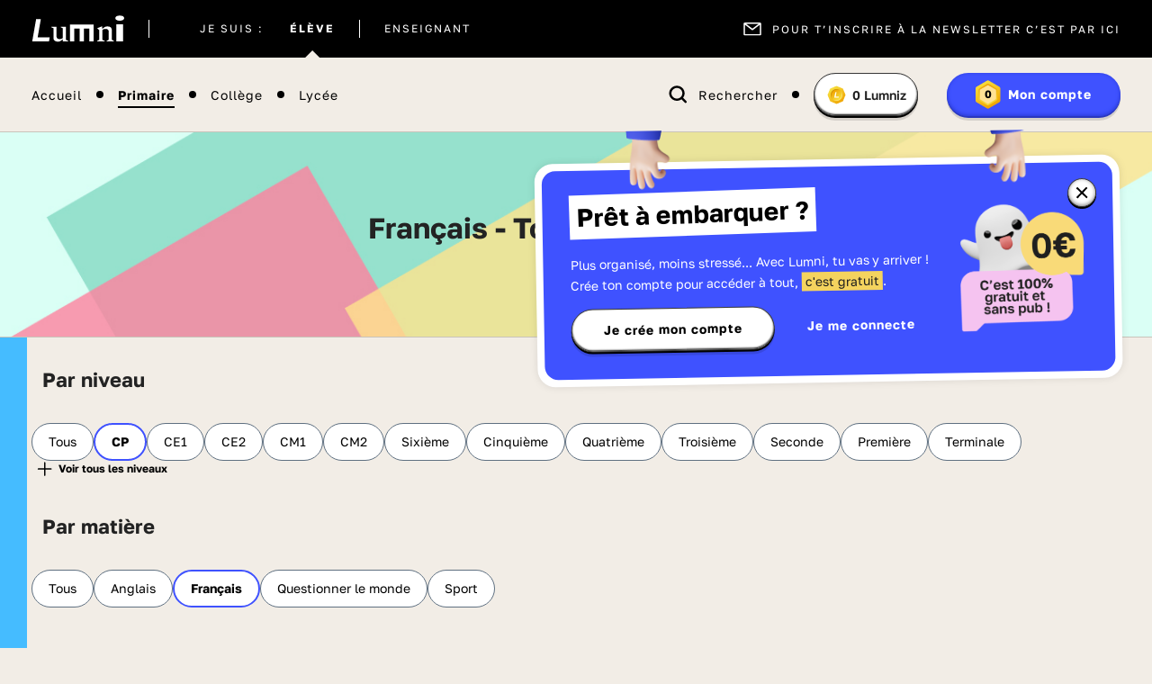

--- FILE ---
content_type: image/svg+xml
request_url: https://www.lumni.fr/images/social/instagram.svg
body_size: 891
content:
<svg width="16" height="16" viewBox="0 0 16 16" fill="none" xmlns="http://www.w3.org/2000/svg">
<path fill-rule="evenodd" clip-rule="evenodd" d="M14.1829 11.1509C14.1489 11.8862 14.0278 12.2835 13.9261 12.5452C13.794 12.8856 13.6353 13.1278 13.3809 13.3822C13.1265 13.6366 12.8843 13.7953 12.5451 13.9261C12.2822 14.0279 11.8861 14.1503 11.1508 14.183C10.3294 14.2205 10.0835 14.229 7.99995 14.229C5.91515 14.229 5.66924 14.2205 4.84792 14.183C4.11261 14.1503 3.71648 14.0279 3.45361 13.9261C3.11442 13.7953 2.87336 13.6366 2.61776 13.3822C2.36336 13.1278 2.20467 12.8856 2.07263 12.5464C1.97087 12.2835 1.84974 11.8862 1.81703 11.1509C1.77826 10.3283 1.771 10.0824 1.771 8.00004C1.771 5.91888 1.77826 5.67175 1.81703 4.84922C1.84974 4.11391 1.97087 3.71779 2.07263 3.4537C2.20467 3.11452 2.36336 2.87345 2.61776 2.61906C2.87215 2.36346 3.11442 2.20597 3.45361 2.07515C3.71648 1.97218 4.11261 1.85104 4.84792 1.81712C5.67045 1.78078 5.91757 1.7723 7.99995 1.7723C10.0811 1.7723 10.3282 1.78078 11.1508 1.81712C11.8861 1.85104 12.2822 1.97218 12.5451 2.07515C12.8855 2.20597 13.1265 2.36346 13.3809 2.61785C13.6353 2.87345 13.794 3.11452 13.9261 3.4537C14.0278 3.71779 14.1489 4.11391 14.1829 4.84922C14.2204 5.67296 14.2277 5.92009 14.2277 8.00004C14.2277 10.0812 14.2204 10.3271 14.1829 11.1509ZM15.9528 4.76802C15.9164 3.99394 15.8013 3.39067 15.5772 2.81284C15.3543 2.24228 15.0648 1.79528 14.6348 1.36523C14.2047 0.935191 13.7577 0.644458 13.1872 0.422774C12.6093 0.198667 12.0061 0.0823743 11.2308 0.0472441C10.3973 0.00969109 10.1199 0 8 0C5.88007 0 5.60267 0.00969109 4.76802 0.0472441C3.99273 0.0823743 3.38946 0.198667 2.81284 0.422774C2.24107 0.644458 1.79406 0.935191 1.36402 1.36523C0.935191 1.79528 0.644458 2.24228 0.421563 2.81284C0.197456 3.39188 0.0823743 3.99394 0.0460327 4.76802C0.00847971 5.6063 0 5.88371 0 8C0 10.1163 0.00847971 10.3949 0.0460327 11.232C0.0823743 12.0061 0.197456 12.6093 0.421563 13.1884C0.644458 13.7589 0.935191 14.2047 1.36402 14.6348C1.79406 15.0648 2.24107 15.3555 2.81284 15.5772C3.38946 15.8025 3.99152 15.9188 4.76802 15.954C5.60751 15.9915 5.88613 16 8 16C10.1139 16 10.3925 15.9915 11.2308 15.954C12.0061 15.9188 12.6093 15.8025 13.1872 15.5772C13.7577 15.3555 14.2047 15.0648 14.6348 14.6348C15.0648 14.2047 15.3543 13.7577 15.5772 13.1884C15.8013 12.6105 15.9164 12.0073 15.9528 11.232C15.9915 10.3937 16 10.1163 16 8C16 5.88492 15.9915 5.6063 15.9528 4.76802ZM11.0537 3.82724C11.0537 4.44505 11.5564 4.94656 12.173 4.94656C12.7908 4.94656 13.2924 4.44505 13.2924 3.82724C13.2924 3.20943 12.7908 2.70671 12.173 2.70671C11.5564 2.70671 11.0537 3.20943 11.0537 3.82724ZM5.57534 8.00027C5.57534 9.33764 6.66195 10.4243 7.99932 10.4243C9.33669 10.4243 10.4233 9.33764 10.4233 8.00027C10.4233 6.66411 9.33669 5.57507 7.99932 5.57507C6.66195 5.57507 5.57534 6.66411 5.57534 8.00027ZM3.80314 8.00035C3.80314 5.6866 5.68564 3.8029 7.99939 3.8029C10.3131 3.8029 12.1956 5.6866 12.1956 8.00035C12.1956 10.3141 10.3131 12.1966 7.99939 12.1966C5.68564 12.1966 3.80314 10.3141 3.80314 8.00035Z" fill="black"/>
</svg>


--- FILE ---
content_type: image/svg+xml
request_url: https://www.lumni.fr/images/social/facebook.svg
body_size: 83
content:
<svg width="24" height="24" viewBox="0 0 24 24" fill="none" xmlns="http://www.w3.org/2000/svg">
<mask id="mask0_1_1569" style="mask-type:alpha" maskUnits="userSpaceOnUse" x="8" y="4" width="8" height="16">
<path fill-rule="evenodd" clip-rule="evenodd" d="M13.193 20V12.7006H15.5514L15.9052 9.85722H13.193V8.03984C13.193 7.21638 13.4136 6.65523 14.5507 6.65523H16V4.11179C15.7496 4.07637 14.8885 4 13.8878 4C11.7959 4 10.3647 5.32485 10.3647 7.75872V9.85722H8V12.7006H10.3647V20H13.193Z" fill="black"/>
</mask>
<g mask="url(#mask0_1_1569)">
<rect width="24" height="24" fill="black"/>
</g>
</svg>


--- FILE ---
content_type: image/svg+xml
request_url: https://www.lumni.fr/images/icons/game-active.svg
body_size: 683
content:
<svg width="24" height="24" viewBox="0 0 24 24" fill="none" xmlns="http://www.w3.org/2000/svg">
<path d="M5.88408 12.4495C5.81374 12.6839 5.79029 12.9653 5.86063 13.2467C5.97787 13.7625 6.39993 14.1612 6.89234 14.2784C7.83025 14.4894 8.67437 13.786 8.67437 12.895C8.67437 12.7308 8.65092 12.5901 8.60403 12.4495C8.51023 12.1446 8.41644 11.8164 8.36955 11.4881H11.4881V8.36955C11.1833 8.41644 10.8785 8.48678 10.5736 8.60402C10.433 8.65092 10.2923 8.67437 10.1281 8.67437C9.21367 8.67437 8.51023 7.83025 8.74471 6.89233C8.86195 6.37648 9.26056 5.97787 9.77642 5.86063C10.0578 5.79029 10.3392 5.81374 10.5971 5.88408C10.9019 5.97787 11.1833 6.04821 11.4881 6.11856V3H3.60964C3.28137 3 3 3.25793 3 3.60964V11.5116H6.11856C6.07166 11.8164 6.00132 12.1212 5.88408 12.4495Z" fill="white"/>
<path d="M17.6318 10.549C17.7255 10.2911 17.7255 10.0097 17.6552 9.72837C17.538 9.23596 17.1159 8.83735 16.6235 8.72011C15.6856 8.48564 14.8415 9.18907 14.8415 10.0801C14.8415 10.2442 14.8649 10.3849 14.9118 10.5256C15.0056 10.8304 15.0994 11.1587 15.1463 11.487H12.5436V13.2924C12.6608 13.269 12.7781 13.269 12.9187 13.269C13.6691 13.269 14.3725 13.5973 14.8649 14.2069C15.3339 14.7931 15.498 15.5669 15.3339 16.3172C15.1228 17.1848 14.4429 17.8882 13.5753 18.1227C13.3643 18.1696 13.1532 18.2165 12.9422 18.2165C12.825 18.2165 12.6843 18.2165 12.567 18.193V19.9985H19.4372C19.7655 19.9985 20.0469 19.7406 20.0469 19.3889V11.487H17.3973C17.4442 11.1587 17.538 10.8539 17.6318 10.549Z" fill="white"/>
<path d="M13.2936 17.1155C13.786 16.9983 14.1846 16.5762 14.3018 16.0838C14.5129 15.1459 13.8094 14.3018 12.9184 14.3018C12.7543 14.3018 12.6136 14.3253 12.4729 14.3722C12.1681 14.4659 11.8398 14.5597 11.5116 14.6066V12.5198H9.68262C9.70607 12.637 9.70607 12.7543 9.70607 12.8949C9.70607 14.2549 8.60403 15.357 7.24405 15.357C7.05647 15.357 6.84544 15.3335 6.65786 15.2866C5.79029 15.0756 5.08685 14.3956 4.85238 13.528C4.75859 13.1998 4.75859 12.848 4.80548 12.5198H3V19.39C3 19.7183 3.25793 19.9996 3.60964 19.9996H11.5116V16.8576C11.8398 16.9045 12.1681 16.9983 12.4729 17.0921C12.7074 17.1859 12.9888 17.2093 13.2936 17.1155Z" fill="white"/>
</svg>


--- FILE ---
content_type: image/svg+xml
request_url: https://www.lumni.fr/images/icons/user.svg
body_size: 243
content:
<svg width="37" height="38" viewBox="0 0 37 38" fill="none" xmlns="http://www.w3.org/2000/svg">
<path fill-rule="evenodd" clip-rule="evenodd" d="M25.3542 10.3753C25.3542 14.0802 22.2855 17.0837 18.5 17.0837C14.7145 17.0837 11.6458 14.0802 11.6458 10.3753C11.6458 6.67041 14.7145 3.66699 18.5 3.66699C22.2855 3.66699 25.3542 6.67041 25.3542 10.3753ZM28.2917 10.3753C28.2917 15.6681 23.9078 19.9587 18.5 19.9587C13.0922 19.9587 8.70833 15.6681 8.70833 10.3753C8.70833 5.0826 13.0922 0.791992 18.5 0.791992C23.9078 0.791992 28.2917 5.0826 28.2917 10.3753ZM33.1875 32.1075V34.3337H3.8125V31.8317C3.8125 30.2623 4.6717 28.8132 6.06393 28.0346C13.5176 23.866 22.6424 23.7606 30.1944 27.756L30.6995 28.0231C32.2323 28.8341 33.1875 30.4021 33.1875 32.1075ZM32.0963 25.494L31.5913 25.2268C23.1459 20.7589 12.9418 20.8767 4.60652 25.5384C2.29904 26.8289 0.875 29.2306 0.875 31.8317V35.292C0.875 36.3505 1.75178 37.2087 2.83333 37.2087C13.2778 37.2087 23.7222 37.2087 34.1667 37.2087C35.2482 37.2087 36.125 36.3505 36.125 35.292V32.1075C36.125 29.3461 34.5783 26.807 32.0963 25.494Z" fill="#232323"/>
</svg>
